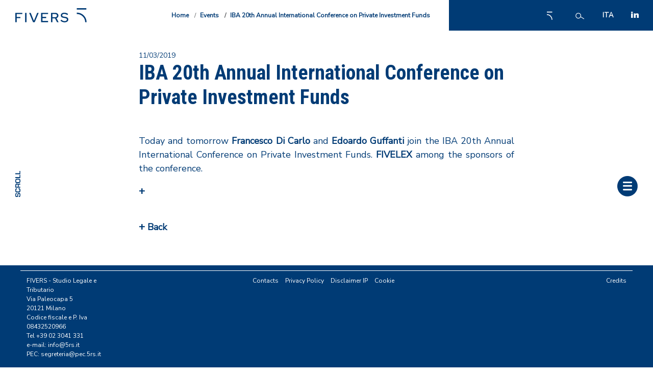

--- FILE ---
content_type: text/html; charset=utf-8
request_url: https://www.5rs.it/en/events/iba-20th-annual-international-conference-on-private-investment-funds/
body_size: 4176
content:
<!doctype html>
<html lang="en">
  <head>
	<title>IBA 20th Annual International Conference on Private Investment Funds</title>
	<meta name="description" content="" />

    <!-- Required meta tags -->
    <meta charset="utf-8">
    <meta name="viewport" content="width=device-width, initial-scale=1, shrink-to-fit=no">

    <!-- Bootstrap CSS -->
    <link rel="stylesheet" href="https://www.5rs.it/instance/site/themes/template/assets/library/bootstrap-5.3.1/css/bootstrap.min.css">

	<!-- FAVICON -->    
	<link rel="shortcut icon" href="https://www.5rs.it/instance/site/themes/template/assets/images/favicon.svg">

	<!-- Google Fonts -->
	<link rel="preconnect" href="https://fonts.googleapis.com">
	<link rel="preconnect" href="https://fonts.gstatic.com" crossorigin>
	<link href="https://fonts.googleapis.com/css2?family=Nunito+Sans:ital,opsz@0,6..12;1,6..12&family=Roboto+Condensed:ital,wght@0,100;0,300;0,400;0,700;1,100;1,300;1,400;1,700&display=swap" rel="stylesheet">

	<!-- owlcarousel -->
	<link rel="stylesheet" href="https://www.5rs.it/instance/site/themes/template/assets/library/owlcarousel/assets/owl.carousel.min.css">
	<link rel="stylesheet" href="https://www.5rs.it/instance/site/themes/template/assets/library/owlcarousel/assets/owl.theme.default.min.css">	
	
	<!-- Instance Resources -->
    <link rel="stylesheet" href="https://www.5rs.it/instance/site/themes/template/assets/css/style.css?v=t6977265892d49">
    <link rel="stylesheet" href="https://www.5rs.it/instance/site/themes/template/assets/css/responsive.css?v=t6977265892d49">
	
		<script type="text/javascript" src="https://www.5rs.it/site/sdwf/js/sd_string.js?t=t6977265892d49"></script>
						<link rel="alternate" hreflang="it" href="https://www.5rs.it/eventi/iba-20th-annual-international-conference-on-private-investment-funds/" />
						<link rel="alternate" hreflang="en" href="https://www.5rs.it/en/events/iba-20th-annual-international-conference-on-private-investment-funds/" />
					<link rel="alternate" href="https://www.5rs.it/eventi/iba-20th-annual-international-conference-on-private-investment-funds/" hreflang="x-default" />
				<link rel="canonical" href="https://www.5rs.it/en/events/iba-20th-annual-international-conference-on-private-investment-funds/" />
		
<meta name="robots" content="index,follow">

<meta name="google-site-verification" content="P9HuHRhkByntKKI_JzrSGJO1MRXhbLnFLWnOjA-NhRo" />

<!-- Cookie Bot 
<script id="Cookiebot" data-culture="IT" src="https://consent.cookiebot.com/uc.js" data-cbid="13403224-3883-4c35-a7e8-505fad33a65a" data-blockingmode="auto" type="text/javascript"></script>
-->

			<!-- Date & Time Picker CSS 
		<link rel="stylesheet" href="https://www.5rs.it/instance/site/themes/template/custom/library/datepicker.css" type="text/css" />
		-->

  </head>
  <body style="">	
		<header class="header-sticky header-internal">
		<div class="container-fluid">
			<div class="row justify-content-between align-items-center">
				<div class="col-auto col-logo d-none d-md-block">
					<a href="https://www.5rs.it/en/"><img src="https://www.5rs.it/instance/site/themes/template/assets/images/logo.svg" class="logo"></a>
				</div>
				<div class="col col-breadcrumb d-none d-md-block">
									<ol class="breadcrumb thm-breadcrumb" itemtype="http://schema.org/BreadcrumbList">
			<li class="breadcrumb-item" itemprop="itemListElement" itemtype="http://schema.org/ListItem">			
					<a class="" itemtype="http://schema.org/Thing" itemprop="item" href="https://www.5rs.it/en/">
					<span itemprop="name">Home</span>
				</a>
				<meta itemprop="position" content="1">
		</li>
			<li class="breadcrumb-item" itemprop="itemListElement" itemtype="http://schema.org/ListItem">			
					<a class="" itemtype="http://schema.org/Thing" itemprop="item" href="https://www.5rs.it/en/events/">
					<span itemprop="name">Events</span>
				</a>
				<meta itemprop="position" content="2">
		</li>
			<li class="breadcrumb-item active" itemprop="itemListElement" itemtype="http://schema.org/ListItem">			
					<span itemprop="name"><a>IBA 20th Annual International Conference on Private Investment Funds</a></span>
				<meta itemprop="position" content="3">
		</li>
		</ol>

							</div>
				<div class="col-md-auto col-12 col-tools">
					<div class="justify-content-md-end justify-content-between row">
						<div class="col-auto d-none d-md-block">
													<a href="https://www.5rs.it/en/about-us/"><img src="https://www.5rs.it/instance/site/themes/template/assets/images/logo-small-header.svg" class="logo-small"></a>
						</div>
						<div class="col-auto d-md-none d-block">
							<a href="https://www.5rs.it/en/"><img src="https://www.5rs.it/instance/site/themes/template/assets/images/logo-home-white.svg" class="logo"></a>
						</div>
						<div class="col col-md-auto">
							<a href="javascript:toggleSearch();" class="search-container">
								<img src="https://www.5rs.it/instance/site/themes/template/assets/images/lens-icon.svg" class="lens-icon">
							</a>
														<div class="search-panel " id="search-panel">
								<form method="get" action="https://www.5rs.it/en/search-results/" class="filter-search-form">
									<input type="text" value="" name="findGlobal" class="form-control filter-search" placeholder="Search">
								</form>									
							</div>
													<a href="https://www.5rs.it/eventi/iba-20th-annual-international-conference-on-private-investment-funds/" class="language">ITA</a>
													<a target="_blank" href=""><img src="https://www.5rs.it/instance/site/themes/template/assets/images/linkedin-icon.svg" class="linkedin-icon"></a>
							<a href="javascript:openMenu();" class="button-menu-mobile d-md-none"><img src="https://www.5rs.it/instance/site/themes/template/assets/images/menu-icon-mobile.svg"></a>
						</div>
					</div>
				</div>				
			</div>			
		</div>
	</header>

	<section class="main main-pt">
		<div class="widget-containers">
								<section class="widget-row ">
						<div class="container">
							<div class="row">
								<div class="offset-md-2 col-md-8">
																<div class="">
										<div class="font-smallest">
											11/03/2019										</div>
										<h1>IBA 20th Annual International Conference on Private Investment Funds</h1>
									</div>									
															</div>
							</div>
						</div>
					</section>
									<section class="widget-row ">
						<div class="container">
							<div class="row">
								<div class="offset-md-2 col-md-8 text-justify">
									<p style=""><span style=""><span style=""><span style=""><span style=""><span style=""><span style=""><span style=""><span style=""><span style=""><span style=""><span style=""><span style=""><span style=""><span style=""><span style=""><span style=""><span style=""><span style=""><span style=""><span style=""><span style=""><span style=""><span style=""><span style=""><span style=""><span style=""><span style=""><span style=""><span style=""><span style=""><span style=""><span style=""><span style=""><span style=""><span style=""><span style=""><span style=""><span style=""><span style=""><span style=""><span style=""><span style=""><span style=""><span style=""><span style=""><span style=""><span style=""><span style=""><span style=""><span style=""><span style=""><span style=""><span style=""><span style=""><span style=""><span style=""><span style=""><span style=""><span style=""><span style=""><span style=""><span style=""><span style=""><span style=""><span style=""><span style=""><span style=""><span style=""><span style=""><span style=""><span style=""><span style=""><span style=""><span style=""><span style=""><span style=""><span style=""><span style=""><span style=""><span style=""><span style=""><span style=""><span style=""><span style=""><span style=""><span style=""><span style=""><span style=""><span style=""><span style=""><span style=""><span style=""><span style=""><span style=""><span style=""><span style=""><span style=""><span style=""><span style=""><span style=""><span style=""><span style=""><span style=""><span style=""><span style=""><span style=""><span style=""><span style=""><span style=""><span style=""><span style=""><span style=""><span style=""><span style=""><span style=""><span style=""><span style=""><span style=""><span style=""><span style=""><span style=""><span style=""><span style=""><span style=""><span style=""><span style=""><span style=""><span style="">Today and tomorrow <strong>Francesco Di Carlo</strong> and <strong>Edoardo Guffanti</strong> join the IBA 20th Annual International Conference on Private Investment Funds.<strong> FIVELEX </strong>among the sponsors of the conference.</span></span></span></span></span></span></span></span></span></span></span></span></span></span></span></span></span></span></span></span></span></span></span></span></span></span></span></span></span></span></span></span></span></span></span></span></span></span></span></span></span></span></span></span></span></span></span></span></span></span></span></span></span></span></span></span></span></span></span></span></span></span></span></span></span></span></span></span></span></span></span></span></span></span></span></span></span></span></span></span></span></span></span></span></span></span></span></span></span></span></span></span></span></span></span></span></span></span></span></span></span></span></span></span></span></span></span></span></span></span></span></span></span></span></span></span></span></span></span></span></span></span></span></span></span></span></span></span></p>								</div>
							</div>
						</div>
					</section>
									<section class="widget-row position-relative overflow-visible mt-0">
						<div class="container">
							<div class="row">
								<div class="offset-md-2 col-md-4">
									<a href="https://www.5rs.it/doc/65c64bc91b4926.76799991/london-pif-2019-prog.pdf" target="_blank" class="link-std mb-0"><plus/></a>
								</div>
							</div>
						</div>
					</section>		
							
		</div>
		<div>
								<section class="widget-row position-relative overflow-visible">
						<div class="container">
							<div class="row">
								<div class="offset-md-2 col-md-4">
									<a href="https://www.5rs.it/en/events/" class="link-std"><plus/> Back</a><br>
								</div>
							</div>
						</div>
					</section>		
				
				<footer>
		<div class="container-fluid">
			<div class="row justify-content-center">
				<div class="col-md-2 text-md-start text-center">
					FIVERS - Studio Legale e Tributario<br>Via Paleocapa 5<br>20121 Milano<br>Codice fiscale e P. Iva 08432520966 <br>Tel  +39 02 3041 331<br>e-mail: info@5rs.it<br>PEC: segreteria@pec.5rs.it 				</div>
				<div class="col-md col-auto text-center mt-2 mt-md-0 ps-0">
					<a href="https://www.5rs.it/en/contacts/">Contacts</a> <a href="https://www.5rs.it/en/privacy-policy/">Privacy Policy</a> <a href="https://www.5rs.it/en/disclaimer-ip/">Disclaimer IP</a> <a href="https://www.5rs.it/en/cookie/">Cookie</a>
				</div>
				<div class="col-md-2 col-auto  text-md-end text-center mt-2 mt-md-0 ps-0">
					<a target="_blank" href="" class="p-0">Credits</a>
				</div>
			</div>
		</div>
	</footer>

		</div>
	</section>
	
	<!-- SCROLL -->
	<img src="https://www.5rs.it/instance/site/themes/template/assets/images/scroll.svg" class="scroll">
	
	<!-- MENU -->
	<a href="javascript:openMenu();" class="button-menu d-md-inline-block d-none"><img src="https://www.5rs.it/instance/site/themes/template/assets/images/menu-icon.svg"></a>
		<div class="menu menu-level-1 -d-none" style="opacity:0;">
		<div class="row align-items-center justify-content-md-center justify-content-end pe-md-0 pe-3 me-1 h-100 text-end">
			<div class="col-auto">
									<div class="menu-items-primary">
										<a href="https://www.5rs.it/en/about-us/" class="" >About us</a>
										<a href="https://www.5rs.it/en/the-people/" class="" >The people</a>
										<a href="https://www.5rs.it/en/practice-areas/" class="" >Practice areas and Industry</a>
									</div>
									<div class="menu-items-secondary">
										<a href="https://www.5rs.it/en/awards-acknowledgments/" class="" >Awards & Acknowledgments</a>
										<a href="https://www.5rs.it/en/news/" class="" >News</a>
										<a href="https://www.5rs.it/en/publications/" class="" >Publications</a>
										<a href="https://www.5rs.it/en/media/" class="" >Media</a>
										<a href="https://www.5rs.it/en/events/" class="" >Events</a>
										<a href="https://www.5rs.it/doc/6645d7fe114078.47536848/fivers-brochure-eng.pdf" class="" target='_blank'>Brochure</a>
										<a href="https://www.5rs.it/doc/6645d7fe11f508.24806385/fivers-code-of-ethics-eng.pdf" class="" target='_blank'>Code of Ethics</a>
										<a href="https://www.5rs.it/doc/6932c7c28ac799.64595850/fivers-sustainability-report-2024-eng.pdf" class="" target='_blank'>Sustainability Report</a>
										<a href="https://www.5rs.it/en/contacts/" class="" >Contacts</a>
										<a href="https://www.5rs.it/en/careers/" class="" >Careers</a>
									</div>
									<a href="https://www.5rs.it/doc/6645d7fe12ad67.28115304/fsqs-certificate.pdf" target="_blank"><img src="https://www.5rs.it/instance/site/themes/template/assets/images/fsqs.svg" class="fsqs"></a>
									<a href="https://www.5rs.it/doc/67bca92fd7e8b5.88612407/fivers-iso-27001.pdf" target="_blank"><img src="https://www.5rs.it/instance/site/themes/template/assets/images/ISO-IEC-27001_White.png" style="width: 60px;margin-top: 8px;"></a>
						</div>
		</div>
	</div>
	<div class="menu menu-level-2 -d-none" id="aree-di-attivita" style="opacity:0;">
		<div class="text-end mobile-menu-nav">
			<a href="javascript:hideSubMenu('aree-di-attivita');" class="link-std d-inline-block"><plus/> Back</a>
		</div>
		
		<div class="row align-items-center justify-content-end h-100 text-end">
			<div class="col-auto">
				<div class="menu-title">Areas and sectors of activity</div>
				<div class="menu-items">
								<a href="https://www.5rs.it/en/practice-areas/banking-financial-and-insurance-regulation/" class="">Banking, financial and insurance regulation</a>
								<a href="https://www.5rs.it/en/practice-areas/dispute-resolution-and-arbitration/" class="">Dispute resolution and arbitration</a>
								<a href="https://www.5rs.it/en/practice-areas/corporate-m-a/" class="">Corporate M&A</a>
								<a href="https://www.5rs.it/en/practice-areas/private-equity-and-venture-capital/" class="">Private equity and venture capital</a>
								<a href="https://www.5rs.it/en/practice-areas/listed-companies-and-capital-markets/" class="">Listed companies and capital markets</a>
								<a href="https://www.5rs.it/en/practice-areas/corporate-governance/" class="">Corporate governance</a>
								<a href="https://www.5rs.it/en/practice-areas/banking-and-finance/" class="">Banking and finance</a>
								<a href="https://www.5rs.it/en/practice-areas/project-finance/" class="">Project finance</a>
								<a href="https://www.5rs.it/en/practice-areas/administrative-law/" class="">Administrative law</a>
								<a href="https://www.5rs.it/en/practice-areas/corporate-compliance-and-corporate-liability/" class="">Corporate compliance and corporate liability</a>
								<a href="https://www.5rs.it/en/practice-areas/antitrust/" class="">Antitrust</a>
								<a href="https://www.5rs.it/en/practice-areas/debt-restructuring-and-corporate-crisis/" class="">Debt restructuring and corporate crisis</a>
								<a href="https://www.5rs.it/en/practice-areas/intellectual-property/" class="">Intellectual property</a>
								<a href="https://www.5rs.it/en/practice-areas/data-protection-and-cyber-security/" class="">Data protection and cyber security</a>
								<a href="https://www.5rs.it/en/practice-areas/private-clients-and-family-office/" class="">Private clients and family office</a>
								<a href="https://www.5rs.it/en/practice-areas/corporate-taxation/" class="">Corporate taxation</a>
								<a href="https://www.5rs.it/en/practice-areas/m-a-taxation/" class="">M&A Taxation</a>
								<a href="https://www.5rs.it/en/practice-areas/vat-and-indirect-taxes/" class="">VAT and indirect taxes</a>
								<a href="https://www.5rs.it/en/practice-areas/transfer-pricing/" class="">Transfer pricing</a>
								<a href="https://www.5rs.it/en/practice-areas/financial-taxation/" class="">Financial taxation</a>
								<a href="https://www.5rs.it/en/practice-areas/tax-litigation/" class="">Tax litigation</a>
									<div class="menu-title mt-4">Industry</div>
								<a href="https://www.5rs.it/en/practice-areas/banks-insurance-companies-and-other-financial-institutions/" class="">Banks, insurance companies and other financial institutions</a>
								<a href="https://www.5rs.it/en/practice-areas/funds-and-asset-management/" class="">Funds and asset management</a>
								<a href="https://www.5rs.it/en/practice-areas/private-equity/" class="">Private equity</a>
								<a href="https://www.5rs.it/en/practice-areas/real-estate/" class="">Real Estate</a>
								<a href="https://www.5rs.it/en/practice-areas/private-client/" class="">Private client</a>
								<a href="https://www.5rs.it/en/practice-areas/energy-infrastructure/" class="">Energy & Infrastructure</a>
								<a href="https://www.5rs.it/en/practice-areas/sports/" class="">Sports</a>
								<a href="https://www.5rs.it/en/practice-areas/food/" class="">Food</a>
								<a href="https://www.5rs.it/en/practice-areas/data-protection/" class="">Data protection</a>
								<br>
					<br>
					<br>
					<br>
				</div>
			</div>
			<div class="col-auto col-menu-margin">
			</div>
		</div>
	</div>
	

	<!-- GENERAL MODAL -->
	<div class="modal -fade" id="msgModalGeneral" data-bs-backdrop="static" data-bs-keyboard="false" tabindex="-1" aria-labelledby="staticBackdropLabel" aria-hidden="true">
		<div class="modal-dialog modal-dialog-centered modal-dialog-scrollable">
			<div class="modal-content">
				<div class="modal-header">
					<h5 class="modal-title color-blu" id="msgModalGeneralTitle"></h5>
					<button type="button" class="btn-close" data-bs-dismiss="modal" aria-label="Close" id="msgModalGeneralCloseBtn"></button>
				</div>
				<div class="modal-body">
					<form class="form mb-0 mt-2">
						<div class="form-group" id="msgModalGeneralMessage"></div>
						<div class="d-flex pt-4 justify-content-center">
							<button type="button" class="btn-yellow" id="msgModalGeneralConfirmBtn"></button>
							<button type="button" class="btn-yellow" id="msgModalGeneralCancelBtn"></button>
						</div>
					</form>
				</div>
			</div>
		</div>
	</div>
				  
    <!-- Optional JavaScript -->
	<script src="https://cdn.jsdelivr.net/npm/jquery@3.7.0/dist/jquery.min.js"></script>
	
	<script src="https://cdn.jsdelivr.net/npm/@popperjs/core@2.11.8/dist/umd/popper.min.js" integrity="sha384-I7E8VVD/ismYTF4hNIPjVp/Zjvgyol6VFvRkX/vR+Vc4jQkC+hVqc2pM8ODewa9r" crossorigin="anonymous"></script>
	<script src="https://www.5rs.it/instance/site/themes/template/assets/library/bootstrap-5.3.1/js/bootstrap.min.js" integrity="sha384-Rx+T1VzGupg4BHQYs2gCW9It+akI2MM/mndMCy36UVfodzcJcF0GGLxZIzObiEfa" crossorigin="anonymous"></script>
	
	<!-- owlcarousel -->
	<script src="https://www.5rs.it/instance/site/themes/template/assets/library/owlcarousel/owl.carousel.min.js"></script>
	
	<!-- Instance Resources -->
	<script src="https://www.5rs.it/instance/site/themes/template/assets/js/common.js?v=1"></script>
	
	
		
	<script type="text/javascript" src="https://www.5rs.it/instance/site/pages/js/common.js?t=t6977265892d49"></script>


  </body>
</html>

--- FILE ---
content_type: text/css
request_url: https://www.5rs.it/instance/site/themes/template/assets/css/style.css?v=t6977265892d49
body_size: 3232
content:

:root {
  --toolbar-size: calc(1320px - 473px);
  --toolbar-pl: 80px;
  --toolbar-size-minsize: 400px;
}

/* TEXT */
.text-justify{
	text-align:justify;
}

/* FONTS */

h1, .h1{
/*
	margin-bottom:100px;
*/
	font-family: 'Roboto Condensed', sans-serif;
	font-weight:bold;
}
h2, .h2{
	font-size:30px;
	font-size:36px;
	font-family: 'Roboto Condensed', sans-serif;	
	font-weight:bold;
}
h3, .h3{
	font-size:25px;
	font-family: 'Roboto Condensed', sans-serif;	
	font-weight:bold;
}
h4, .h4{
	font-size:20px;
	font-family: 'Roboto Condensed', sans-serif;	
	font-weight:bold;
}

/*
.font-small{
	font-size:14px;
}
*/

.font-smallest{
	/*font-size:12px;*/
	font-size:14px;
}

.font-w-b{
	font-weight:bold;
}
.font-w-n{
	font-weight:normal;
}

.font-w-lightbold{
	font-weight:500;
}

/* COLORS */
.bk-gray{
	background-color:#808285;
	color:white;
}

.bk-blue{
	background-color:#150C47;
	background-color:#003b75;
	color:white;
}

.bk-lightgray{
	background-color:#D1D3D4;
}
.color-gray{
	color:#7F8285;
}
.color-white{
	color:#FFFFFF;
}

body{
	color:#150C47;
	color:#003b75;
	font-size:18px;
	font-family: 'Nunito Sans', sans-serif;
	
    background-position: center;
    background-attachment: fixed;
    background-size: cover;
	
	width:100%;
	
	background-color:#FFFFFF;
}

/* LINKS */
a{
	text-decoration:none;
	color:#150C47;
	color:#003b75;
	font-weight:bold;
}
a.link-std{
	margin-bottom:20px;
	display: inline-block;	
}
a.link-std.active{
	color:#7F8285;
}
a.link-std:hover plus::before{
	transform: rotate(90deg);
}
a.link-std plus::before{
	content:"+";
	font-size:20px;
	display:inline-block;
	transition: all 0.5s ease;
	font-weight:bold;
}
a.link-std span{
	font-size:30px;
	font-family: 'Roboto Condensed', sans-serif;
}
a.common-list{
	font-size:14px;
	margin-bottom:20px;
	/*text-transform:uppercase;*/
	display:block;
}

section.main{
	min-height:100vh;
	display:flex;
	flex-direction:column;
	justify-content: space-between;
}

.bk-image{
	background-size:cover;
	background-position:center;
	background-repeat:no-repeat;
}

.font-roboto{
	font-family: 'Roboto Condensed', sans-serif;	
}

.home-intro.home-intro-no-logo{
	margin-left:0px !important;
}
.home-intro{
	font-family: 'Roboto Condensed', sans-serif;	
	font-size:40px;
	font-size:48px;
	font-size:52px;
	/*letter-spacing: -2px;*/
	position:relative;
	font-weight: 300;
	/*margin-top: -60px;*/
}
b, strong{
	font-weight:700;
}

.home-intro img{
    width: 390px;
    position: relative;
    left: -219px;
    padding-bottom:20px;
}
.home-intro.home-intro-no-logo img{
	display:none;
}

.esg-image-container{
	background-color:#150C47;
	background-color:#003b75;
}

/* HEADER */
header{
	position:fixed;
	width:100%;
	background-color: transparent;
	z-index:1000;
	top: 0px;
}
header, header * {
    /*transition: opacity,background-color 1s ease;*/
    transition: opacity,background-color,width 1s ease;
}
header .col-tools{
    background-color: transparent;
    min-width: var(--toolbar-size-minsize);
	width: calc((100vw - var(--toolbar-size) - var(--toolbar-pl)) / 2);
    text-align: right;
    padding: 15px 30px;
}
header .col-tools *{
	padding:0px 10px;
	vertical-align: middle;
}
header .col-tools *:last-of-type{
	padding-right:0px;
}
header .col-logo{
	padding-left:30px;
	opacity:0;
}
header .col-breadcrumb{
	text-align:right;
	color:#150C47;
	color:#003b75;
	font-size:12px;
}
header .col-breadcrumb a{
	color:#150C47;
	color:#003b75;
}
img.logo{
	width:140px;
}
img.logo-small{
	height:20px;
}
img.lens-icon{
	height:23px;
}
header a.language{
    color: white;
    margin: 0px;
    font-size: 13px;
}
img.linkedin-icon{
    height: 12px;
    margin-top: -5px;
    display: inline-block;
}

/* HEADER STICKY */
header.header-sticky{	
	background-color: white;
}
header.header-sticky .col-logo{
	opacity:1;
}
header.header-sticky .col-tools{
	background-color: #150c47;
	background-color: #003b75;
}

/* SCROLL */
img.scroll{
    position: absolute;
    left: 30px;
    top: calc(50% - 25px);
    width: 10px;
}

/* MENU */

.menu-title.color-blu{
	color:#003b75;
	position:relative;
	margin-bottom:10px;
	font-weight:bold;
}
.menu-title.color-blu::after{
	content:"";
	position:absolute;
	width:270px;
	height:1px;
	border-top:1px solid #003b75;
	right:0px;
	bottom:0px;
	display:block;
}

.menu-title{
	color:white;
	position:relative;
	margin-bottom:10px;
}
.menu-title::after{
	content:"";
	position:absolute;
	width:270px;
	height:1px;
	border-top:1px solid white;
	right:0px;
	bottom:0px;
	display:block;
}

.menu-title.menu-title-att{
}
.menu-title.menu-title-att::after{
}

img.fsqs{
	width: 30px;
    margin-top: 10px;
}
a.button-menu-mobile img{
	max-width: 35px;
	padding-left:0px;
}
a.button-menu{
	display:inline-block;
	position:fixed;
	right:30px;
	top:calc(100vh/2 - 15px);
	z-index: 5;
}
a.button-menu img{
	width:40px;
}
.menu-level-1{
	padding-top: 80px;
	padding-bottom: 20px;
	overflow: hidden auto;
    position: fixed;
    background-color: #150c47;
    background-color: #003b75;
    right: 0px;
    top: 0px;
    /*margin-top: 56px;*/
    height: calc(100vh);
    width: calc((100vw - var(--toolbar-size) - var(--toolbar-pl)) / 2);
	min-width: var(--toolbar-size-minsize);
    /*border-top: 1px solid white;*/
	z-index: 3;
}
.menu-level-2{
	overflow: hidden auto;
    position: fixed;
    background-color: #150c47;
    background-color: #003b75;
    right: 0px;
    top: 0px;
    /*margin-top: 56px;*/
    height: calc(100vh);
    /*padding-right: calc((100vw - var(--toolbar-size) - var(--toolbar-pl)) / 2);*/
    /*border-top: 1px solid white;*/
	z-index: 2;
	width: calc(100vw - 100px);
	min-width: var(--toolbar-size-minsize);
	padding-top: 80px;
	padding-bottom: 20px;
}
.mobile-menu-nav{
	display:none;
}
.col-menu-margin{
    min-width: var(--toolbar-size-minsize);
    width: calc((100vw - var(--toolbar-size) - var(--toolbar-pl)) / 2);
}
.menu{
    transition: right 0.7s ease;
}
.menu{
	/*opacity:0;*/
}
.menu a{
	display:block;
	color:white;
	font-weight:normal;
	padding-bottom:5px;
}
.menu-items{
	font-size:17px;
}
.menu-items-primary a{
	font-size:20px;
}
.menu-items-secondary{
	margin-top:40px;
}
.menu-items-secondary a{
	font-size:14px;	
}

/* SEARCH */
.search-container{
	display:inline-block;
	position:relative;
	
}
.search-panel form{
	padding-left: 0px;
}
.search-panel{
    right: 0px;
    top: 40px;
	display: inline-block;
	width:0px;
	padding-left:0px !important;	
}
.search-panel.open{
	width: 122px;
	border-bottom: 1px solid white;
}
.search-panel .form-control {
    padding: 6px;
    margin: 0px;
    border: none;
	color:white;
}
.search-panel .form-control:focus {
    background-color: #150c47 !important;
    background-color: #003b75 !important;
}
.search-panel .form-control::placeholder {
  color: #FFFFFF;
}

/* BREADCRUMBS */
.breadcrumb{
	display:inline-block;
	margin-bottom: 0px;
	padding-right:25px;
}
.breadcrumb li{
	display:inline-block;
}
.breadcrumb li span{
	color:#150C47;
	color:#003b75;
}
.breadcrumb li.active{
	font-weight:bold;
}

/* WHIDGET */
.main-pt{
	padding-top:58px;
}

.widget-row{
	margin-top:40px;
	overflow:hidden;
}

.tassello-p{
	padding:20px 40px;
	height:100%;
	font-size:20px;
}

/* WIDGET IMAGE TEXT */
.widget-img-text-links{
	min-height: 470px;
}
.widget-img-text-links .text-block{
	
}

.widget-img-text-links .image-block{
	max-height: 278px;
}
.widget-img-text-links img{
    top: 24px;
    left: 0px;
    width: 640px;
    position: absolute;
    left: 14px;
    width: 636px;
}

.widget-disclaimer{
    position: absolute;
    right: 34px;
    bottom: 0px;
    font-size: 25px;
	line-height:30px;
	font-family: 'Roboto Condensed', sans-serif;
	font-weight: 300;
}

/* WIDGET blocchi2txt */
.widget-blocchi2txt{
	margin-top:-100px;
}
.widget-blocchi2txt-blk1{
	background-color:#D1D3D4;
}
.widget-blocchi2txt-blk2>div>div{
	background-color:#FFFFFF;
	margin-right:40px;
	padding-top: 40px;
}
.widget-blocchi2txt-blk2>div{
	margin-top:-50px;	
}
.widget-blocchi2txt-blk2 #blocco2{
	padding-left:120px;
	margin-right:40px;	
}

/* FOOTER */
footer{
	margin-top:40px;
	background-color:#150C47;
	background-color:#003b75;
	color:white;
	font-size:12px;
	padding:10px 40px 20px 40px;
}
footer a{
	color:white;
	font-weight:normal;
	padding:0px 10px;
	padding:0px 5px;
}
footer .row{
	border-top:1px solid white;
	padding:10px 0px;
}

/* MORE BOX */
.more-box{
	position:relative;
}
.more-box-text{
	max-height: 158px;
    overflow: hidden;
    margin-bottom: 20px;
	transition: all 0.5s ease;
}
.more-box-premi .more-box-text{
	max-height: 54px;
    max-height: 30px;
}
.more-box-esg .more-box-text{
	max-height: 148px;
}
.more-box-premiric .more-box-text{
	max-height: 98px;
	max-height: 70px;
}
.more-box-approf .more-box-text{
	max-height: 98px;
	max-height: 64px;
}
.more-box-media .more-box-text{
	max-height: 93px;
}
.more-box-text.more-box-h0{
	max-height: 0px;
}

.more-box:hover::after{
	transform: rotate(90deg);
}
.more-box::after{
    content: '+';
    position: absolute;
    bottom: -28px;
    font-weight: bold;
	transition: all 0.5s ease;
	z-index: 2;
}
.more-box.more-box-icon2::after{
	bottom: 14px;
}
.more-box.more-box-icon3{
	padding-left:20px;
}
.more-box.more-box-icon3::after{
	bottom: 0px;
	left:0px;
}

/*
.more-box-text.open{
	max-height: 1000px;
}
*/
.more-box.open::after{
    content: '-';
}
.more-box.open:hover::after{
    transform: none;
}

/* list-items-border */
.list-items-border{
	margin-bottom:20px;
}
.list-items-border::after{
	content: '';
    border-bottom: 1.4px solid #150C47;
    border-bottom: 1.4px solid #003b75;
    width: 170px;
    height: 31px;
    display: block;
}
.adjust-last-p p:last-of-type{
	margin-bottom:0px;
}

/* NEWS */

.news-container{
	color:white;
	background-color:#154576;
}
a.news-container{
	display: block;
    padding: 20px 10px;
    margin-left: -12px;
    margin-right: -12px;
	padding-bottom: 40px;
	padding-left:180px;
	height: 124px;
}
.news-circolari.div-con-sfondo-cerchio::before{
    background-color: #FFC000;
}
.news-normativo_dp.div-con-sfondo-cerchio::before{
    background-color: #8397B0;
}
.news-normativo.div-con-sfondo-cerchio::before{
    background-color: #800001;
}
.news-giurisprudenziale.div-con-sfondo-cerchio::before{
	background-color: #106224;
}
.news-fiscale.div-con-sfondo-cerchio::before{
	background-color: #2E75B7;
}
.news-panel{
	max-height: none;
}
.news-panel{
	max-height:0px;
}

.div-con-sfondo-cerchio>*{
	position:relative;
	z-index:2;
	font-family: 'Nunito Sans', sans-serif;
}
.div-con-sfondo-cerchio {
    position: relative;
    overflow: hidden; /* Nasconde qualsiasi parte del cerchio che esce dai bordi del div */
}

.div-con-sfondo-cerchio::before {
    content: "";
    position: absolute;
    top: 100%;
    left: 0%;
    transform: translate(-50%, -50%);
    height: 200%;
    width: 220px;

    border-radius: 50%;
    z-index: 1;
	border: 1px solid white;
}


/* PROFESSIONISTI */

.prof-filter-search a{
	color:#808285;
}
.prof-filter-search a.active{
	color:#150C47;
	color:#003b75;
}

.form-control{
    border: none;
    border-bottom: 1px solid #808285;
    border-radius: 0px;
    padding: 0px 0px 6px 0px;
	color: #808285;
	background-color: transparent;
}
.filter-search{
    margin-bottom: 17px;
    font-size: 12px;
	margin-left: 10px;
}
.form-control:focus {
	border: none !important;
    border-bottom: 1px solid #808285 !important;
	box-shadow: none;
	background-color: transparent;
}

.professionisti-row-odd,.professionisti-row-even{
	position:relative;	
}
.professionisti-row-odd::after{
    content: "";
    position: absolute;
    left: 70px;
    top: -40px;
    width: 100%;
    height: 290px;
    background-color: #DCDDDE;
    z-index: 1;
}
.professionisti-item{
	z-index:2;
}
.professionisti-image .owl-carousel {
	margin:0px 0px;
}
.professionisti-image{
	padding-left:3px;
	width:300px;
}
.professionisti-image img.pic{
}
.professionisti-info{
	/*text-align:right;*/
}
img.linkedin-blu{
	max-width:15px;
}
.prof-aree-att{
    color: #FFFFFF;
    background-color: #150C47;
    background-color: #003b75;
    margin-left: -25px;
    padding:20px 25px;
	height:100%;
}
.prof-aree-att a{
	color:white;
	display:block;
	margin-bottom:10px;
}
.prof-more{
	background-color:#DCDDDE;
    margin-right: -25px;
    padding:20px 25px;
	height:100%;
}

/* Owl cariusel */
.owl-carousel .owl-stage { display: flex; align-items: top; }
.premi-container-prof .owl-nav{
	top: 45%;
    position: absolute;
    font-size: 40px;
    line-height: 40px;
    font-weight: normal;
    font-family: cursive;
    font-family: 'Nunito Sans', sans-serif;
    width: 114%;
    color: #7F8285;
    left: -6%;
}
.premi-container-gall .owl-nav{
	top: 45%;
    position: absolute;
    font-size: 40px;
    line-height: 40px;
    font-weight: normal;
    font-family: cursive;
    font-family: 'Nunito Sans', sans-serif;
    width: 100%;
    color: #7F8285;
}
.owl-carousel .owl-nav button.owl-next{
	position: absolute;
    right: 0px;
}
.owl-item{
/*
	padding:0px 40px;
*/
}

/* PREMI */
.premio-img{
	/*max-width:125px;*/
	width:125px !important;
	height:125px !important;
	margin:0px auto;
}
.premi-container-prof{
	max-width:80%;
	margin:0pc auto;
}
.premi-container-gall{
	max-width:100%;
	margin:0pc auto;
}

/* CONTATTI */
img.location{
	width:210px;
}

hr {
	margin: 2rem 0;
    color: inherit;
    border: 0;
    border-top: 1.5px #150C47 solid;
    border-top: 1.5px #003b75 solid;
    opacity: 1;
    max-width: 300px;
}

--- FILE ---
content_type: text/css
request_url: https://www.5rs.it/instance/site/themes/template/assets/css/responsive.css?v=t6977265892d49
body_size: 614
content:
@media all and (max-width: 1500px){
	.professionisti-image{
		width:auto;
	}
}
@media all and (max-width: 1399px){	
	.widget-img-text-links img{
		width: 560px;
		width: 543px;
	}
}
@media all and (max-width: 1199.5px){	
	.widget-img-text-links img {
		width: 468px;
		width: 456px;
	}
	.widget-blocchi2txt-blk2 #blocco2{
		padding-left:20px;
		margin-right:0px;	
	}
	.home-intro{
		padding-left:140px;
	}
	.home-intro img {
		width: 360px;
		left: -179px;
	}
}
@media all and (max-width: 991.5px){
	.home-intro{
		padding-left: 140px;
	}
	.widget-img-text-links img {
		width: 348px;
		width: 336px;
	}
	a.news-container h2{
		font-size: 25px;
	}
	a.news-container {
		padding-left: 140px;
	}

}
@media all and (max-width: 871px){
	.menu-level-2{
		z-index:3;
		padding-right: 8rem;
	}
	.mobile-menu-nav{
		display:block;
	}
}
@media all and (max-width: 767px){
	a.news-container h2{
		font-size: 25px;
	}
	a.news-container {
		padding-left: 140px;
	}
	body{
		background-image:none !important;
	}
	
	.menu-title.color-blu::after{
		right: unset;
	}

	img.logo {
		width: 95px;
	}	
	
	.news-panel{
		max-height:0px;
	}
	header .col-tools{
		padding-left:0px;
	}
	header .col-tools{
		min-width:100%;
	}
	.menu-level-1{
		min-width:100%;
	}
/*
	.home-intro{
		padding-left: 90px;
		font-size:30px;
	}
	.home-intro img {
		width: 70px;
		position: absolute;
		left: 81px;
		top: -80px;
	}
*/
	.home-intro{
		margin-left: 0px;
		font-size:25px;
		padding: 0px 36px;
	}
	.home-intro img {
		width: 200px;
		position: static;
		padding-bottom: 15px;
	}

	.widget-img-text-links img{
		position: static;
		width: auto;
		max-width: 100%;
		display: block;		
	}
	.esg-image-container{
		background-color:transparent;
	}
	.widget-blocchi2txt-blk2>div>div {
		margin-right: 0px;
	}
	img.scroll{
		display:none;
	}
	.professionisti-row-odd::after{
		content: none;
	}
	.prof-aree-att{
		margin-left: 0px;
		height:auto;
		margin-left: -25px;
		margin-right: -25px;
	}
	.prof-more{
		margin-right: 0px;
		margin-left: -25px;
		margin-right: -25px;
		height:auto;
	}
	.text-justify{
		text-align:left;
	}
	.esg-container{
		margin-left:10px;
	}
	
	.premi-container-gall {
		max-width: 80%;
	}
	.menu-level-2{
		z-index:3;
		padding-right: 2rem;
	}
	.widget-disclaimer{
		position: static;
	}

}
@media all and (max-width: 610px){
	.search-panel.open {
		width: 83px;
	}
	header .col-tools *:first-of-type{
		padding-left:7px;
	}
}
@media all and (max-width: 575.5px){
	a.news-container {
        padding-left: 110px;
		height: 134px;
		height: 94px;
    }
    a.news-container h3 {
        font-size: 18px;
    }
    a.news-container p {
        font-size: 13px;
    }
	.div-con-sfondo-cerchio::before{
		left: -40px;
		width: 260px;
	}
	.widget-blocchi2txt-blk1 .more-box-text{
		max-height: 196px;
	}
}
@media all and (max-width: 429px){
	
}

--- FILE ---
content_type: image/svg+xml
request_url: https://www.5rs.it/instance/site/themes/template/assets/images/menu-icon.svg
body_size: 1440
content:
<?xml version="1.0" encoding="UTF-8" standalone="no"?>
<!DOCTYPE svg PUBLIC "-//W3C//DTD SVG 1.1//EN" "http://www.w3.org/Graphics/SVG/1.1/DTD/svg11.dtd">
<svg width="100%" height="100%" viewBox="0 0 229 229" version="1.1" xmlns="http://www.w3.org/2000/svg" xmlns:xlink="http://www.w3.org/1999/xlink" xml:space="preserve" xmlns:serif="http://www.serif.com/" style="fill-rule:evenodd;clip-rule:evenodd;stroke-linejoin:round;stroke-miterlimit:2;">
    <g transform="matrix(0,-5.55556,-5.55556,0,114.2,0)">
        <path d="M-20.556,-20.556C-31.909,-20.556 -41.112,-11.353 -41.112,0C-41.112,11.352 -31.909,20.556 -20.556,20.556C-9.203,20.556 0,11.352 0,0C0,-11.353 -9.203,-20.556 -20.556,-20.556" style="fill:rgb(0,59,117);fill-rule:nonzero;"/>
    </g>
    <g transform="matrix(5.55556,0,0,5.55556,157.784,62.6839)">
        <path d="M0,3.104L-15.519,3.104C-16.372,3.104 -17.071,2.406 -17.071,1.552C-17.071,0.699 -16.372,0 -15.519,0L0,0C0.854,0 1.552,0.699 1.552,1.552C1.552,2.406 0.854,3.104 0,3.104" style="fill:white;fill-rule:nonzero;"/>
    </g>
    <g transform="matrix(5.55556,0,0,5.55556,157.784,102.096)">
        <path d="M0,3.104L-15.519,3.104C-16.372,3.104 -17.071,2.406 -17.071,1.552C-17.071,0.699 -16.372,0 -15.519,0L0,0C0.854,0 1.552,0.699 1.552,1.552C1.552,2.406 0.854,3.104 0,3.104" style="fill:white;fill-rule:nonzero;"/>
    </g>
    <g transform="matrix(5.55556,0,0,5.55556,157.784,143.972)">
        <path d="M0,3.104L-15.519,3.104C-16.372,3.104 -17.071,2.406 -17.071,1.552C-17.071,0.699 -16.372,0 -15.519,0L0,0C0.854,0 1.552,0.699 1.552,1.552C1.552,2.406 0.854,3.104 0,3.104" style="fill:white;fill-rule:nonzero;"/>
    </g>
</svg>


--- FILE ---
content_type: image/svg+xml
request_url: https://www.5rs.it/instance/site/themes/template/assets/images/linkedin-icon.svg
body_size: 1142
content:
<?xml version="1.0" encoding="UTF-8" standalone="no"?>
<!DOCTYPE svg PUBLIC "-//W3C//DTD SVG 1.1//EN" "http://www.w3.org/Graphics/SVG/1.1/DTD/svg11.dtd">
<svg width="100%" height="100%" viewBox="0 0 58 47" version="1.1" xmlns="http://www.w3.org/2000/svg" xmlns:xlink="http://www.w3.org/1999/xlink" xml:space="preserve" xmlns:serif="http://www.serif.com/" style="fill-rule:evenodd;clip-rule:evenodd;stroke-linejoin:round;stroke-miterlimit:2;">
    <g transform="matrix(5.55556,0,0,5.55556,-6194.8,-199.104)">
        <path d="M1115.06,35.839L1117.41,35.839L1117.41,37.436L1115.06,37.436L1115.06,35.839ZM1115.06,38.168L1117.41,38.168L1117.41,44.291L1115.06,44.291L1115.06,38.168Z" style="fill:white;fill-rule:nonzero;"/>
    </g>
    <g transform="matrix(5.55556,0,0,5.55556,-6194.8,-199.104)">
        <path d="M1118.91,38.168L1121.1,38.168L1121.1,39.166C1121.42,38.758 1121.75,38.467 1122.09,38.292C1122.42,38.117 1122.83,38.03 1123.31,38.03C1123.96,38.03 1124.47,38.223 1124.83,38.609C1125.2,38.996 1125.38,39.592 1125.38,40.4L1125.38,44.291L1123.03,44.291L1123.03,40.924C1123.03,40.54 1122.95,40.268 1122.81,40.108C1122.67,39.949 1122.47,39.869 1122.21,39.869C1121.93,39.869 1121.7,39.977 1121.52,40.192C1121.35,40.407 1121.26,40.793 1121.26,41.351L1121.26,44.291L1118.91,44.291L1118.91,38.168Z" style="fill:white;fill-rule:nonzero;"/>
    </g>
</svg>


--- FILE ---
content_type: image/svg+xml
request_url: https://www.5rs.it/instance/site/themes/template/assets/images/fsqs.svg
body_size: 8938
content:
<?xml version="1.0" encoding="UTF-8" standalone="no"?>
<!DOCTYPE svg PUBLIC "-//W3C//DTD SVG 1.1//EN" "http://www.w3.org/Graphics/SVG/1.1/DTD/svg11.dtd">
<svg width="100%" height="100%" viewBox="0 0 80 97" version="1.1" xmlns="http://www.w3.org/2000/svg" xmlns:xlink="http://www.w3.org/1999/xlink" xml:space="preserve" xmlns:serif="http://www.serif.com/" style="fill-rule:evenodd;clip-rule:evenodd;stroke-linejoin:round;stroke-miterlimit:2;">
    <g transform="matrix(1.32067,0,0,1.32059,0,0)">
        <use xlink:href="#_Image1" x="0" y="0" width="60px" height="73px"/>
    </g>
    <defs>
        <image id="_Image1" width="60px" height="73px" xlink:href="[data-uri]"/>
    </defs>
</svg>


--- FILE ---
content_type: image/svg+xml
request_url: https://www.5rs.it/instance/site/themes/template/assets/images/logo-home-white.svg
body_size: 3004
content:
<?xml version="1.0" encoding="UTF-8" standalone="no"?>
<!DOCTYPE svg PUBLIC "-//W3C//DTD SVG 1.1//EN" "http://www.w3.org/Graphics/SVG/1.1/DTD/svg11.dtd">
<svg width="100%" height="100%" viewBox="0 0 284 57" version="1.1" xmlns="http://www.w3.org/2000/svg" xmlns:xlink="http://www.w3.org/1999/xlink" xml:space="preserve" xmlns:serif="http://www.serif.com/" style="fill-rule:evenodd;clip-rule:evenodd;stroke-linejoin:round;stroke-miterlimit:2;">
    <g transform="matrix(1,0,0,1,244.694,33.367)">
        <path d="M0,-10.041C18.303,-10.041 33.14,4.658 33.14,22.791L38.77,22.791C38.77,1.578 21.412,-15.619 0,-15.619L0,-10.041ZM37.844,-33.367L0,-33.367L0,-27.62L37.844,-27.62L37.844,-33.367ZM-49.011,23.326C-52.034,23.326 -54.95,22.747 -57.758,21.588C-60.565,20.429 -63.049,18.762 -65.208,16.586L-61.753,12.628C-59.701,14.626 -57.605,16.105 -55.463,17.068C-53.322,18.03 -51.062,18.512 -48.687,18.512C-46.887,18.512 -45.304,18.244 -43.935,17.709C-42.568,17.175 -41.497,16.435 -40.723,15.49C-39.949,14.545 -39.562,13.466 -39.562,12.253C-39.562,10.578 -40.156,9.285 -41.344,8.375C-42.532,7.466 -44.494,6.797 -47.229,6.37L-53.492,5.3C-56.984,4.73 -59.585,3.641 -61.294,2.037C-63.004,0.432 -63.859,-1.708 -63.859,-4.382C-63.859,-6.522 -63.283,-8.412 -62.131,-10.052C-60.979,-11.692 -59.35,-12.958 -57.245,-13.85C-55.139,-14.741 -52.701,-15.187 -49.929,-15.187C-47.193,-15.187 -44.502,-14.741 -41.857,-13.85C-39.211,-12.958 -36.827,-11.711 -34.703,-10.106L-37.834,-5.773C-41.902,-8.839 -46.023,-10.373 -50.198,-10.373C-51.854,-10.373 -53.303,-10.141 -54.545,-9.678C-55.787,-9.214 -56.741,-8.563 -57.406,-7.725C-58.073,-6.887 -58.405,-5.898 -58.405,-4.757C-58.405,-3.294 -57.884,-2.153 -56.84,-1.333C-55.796,-0.512 -54.086,0.093 -51.71,0.485L-45.555,1.448C-41.56,2.09 -38.627,3.249 -36.754,4.925C-34.883,6.602 -33.947,8.902 -33.947,11.826C-33.947,14.108 -34.568,16.123 -35.81,17.87C-37.052,19.618 -38.815,20.964 -41.101,21.909C-43.387,22.853 -46.023,23.326 -49.011,23.326M-97.275,2.732L-86.314,2.732C-84.083,2.732 -82.301,2.17 -80.969,1.047C-79.638,-0.076 -78.971,-1.601 -78.971,-3.526C-78.971,-5.416 -79.638,-6.923 -80.969,-8.046C-82.301,-9.17 -84.083,-9.731 -86.314,-9.731L-97.275,-9.731L-97.275,2.732ZM-102.944,22.791L-102.944,-14.653L-85.882,-14.653C-83.363,-14.653 -81.158,-14.189 -79.268,-13.262C-77.378,-12.334 -75.903,-11.042 -74.841,-9.384C-73.78,-7.725 -73.248,-5.773 -73.248,-3.526C-73.248,-1.101 -73.959,1.012 -75.381,2.812C-76.803,4.613 -78.666,5.888 -80.969,6.637L-72.6,22.791L-78.917,22.791L-86.692,7.439L-97.275,7.439L-97.275,22.791L-102.944,22.791ZM-142.265,22.791L-142.265,-14.653L-114.405,-14.653L-114.405,-9.731L-136.596,-9.731L-136.596,1.502L-122.126,1.502L-122.126,6.263L-136.596,6.263L-136.596,17.87L-114.189,17.87L-114.189,22.791L-142.265,22.791ZM-174.176,22.791L-189.618,-14.653L-183.409,-14.653L-170.667,17.282L-157.655,-14.653L-151.823,-14.653L-167.481,22.791L-174.176,22.791ZM-205.627,-14.653L-199.958,-14.653L-199.958,22.791L-205.627,22.791L-205.627,-14.653ZM-244.694,22.791L-244.694,-14.653L-216.835,-14.653L-216.835,-9.731L-239.025,-9.731L-239.025,1.769L-224.393,1.769L-224.393,6.53L-239.025,6.53L-239.025,22.791L-244.694,22.791Z" style="fill:white;fill-rule:nonzero;"/>
    </g>
</svg>


--- FILE ---
content_type: image/svg+xml
request_url: https://www.5rs.it/instance/site/themes/template/assets/images/logo.svg
body_size: 3047
content:
<?xml version="1.0" encoding="UTF-8" standalone="no"?>
<!DOCTYPE svg PUBLIC "-//W3C//DTD SVG 1.1//EN" "http://www.w3.org/Graphics/SVG/1.1/DTD/svg11.dtd">
<svg width="100%" height="100%" viewBox="0 0 284 57" version="1.1" xmlns="http://www.w3.org/2000/svg" xmlns:xlink="http://www.w3.org/1999/xlink" xml:space="preserve" xmlns:serif="http://www.serif.com/" style="fill-rule:evenodd;clip-rule:evenodd;stroke-linejoin:round;stroke-miterlimit:2;">
    <g transform="matrix(1,0,0,1,244.694,33.367)">
        <path d="M0,-10.041C18.303,-10.041 33.14,4.658 33.14,22.791L38.77,22.791C38.77,1.578 21.412,-15.619 0,-15.619L0,-10.041ZM37.844,-33.367L0,-33.367L0,-27.62L37.844,-27.62L37.844,-33.367ZM-49.011,23.326C-52.034,23.326 -54.95,22.747 -57.758,21.588C-60.565,20.429 -63.049,18.762 -65.208,16.586L-61.753,12.628C-59.701,14.626 -57.605,16.105 -55.463,17.068C-53.322,18.03 -51.062,18.512 -48.687,18.512C-46.887,18.512 -45.304,18.244 -43.935,17.709C-42.568,17.175 -41.497,16.435 -40.723,15.49C-39.949,14.545 -39.562,13.466 -39.562,12.253C-39.562,10.578 -40.156,9.285 -41.344,8.375C-42.532,7.466 -44.494,6.797 -47.229,6.37L-53.492,5.3C-56.984,4.73 -59.585,3.641 -61.294,2.037C-63.004,0.432 -63.859,-1.708 -63.859,-4.382C-63.859,-6.522 -63.283,-8.412 -62.131,-10.052C-60.979,-11.692 -59.35,-12.958 -57.245,-13.85C-55.139,-14.741 -52.701,-15.187 -49.929,-15.187C-47.193,-15.187 -44.502,-14.741 -41.857,-13.85C-39.211,-12.958 -36.827,-11.711 -34.703,-10.106L-37.834,-5.773C-41.902,-8.839 -46.023,-10.373 -50.198,-10.373C-51.854,-10.373 -53.303,-10.141 -54.545,-9.678C-55.787,-9.214 -56.741,-8.563 -57.406,-7.725C-58.073,-6.887 -58.405,-5.898 -58.405,-4.757C-58.405,-3.294 -57.884,-2.153 -56.84,-1.333C-55.796,-0.512 -54.086,0.093 -51.71,0.485L-45.555,1.448C-41.56,2.09 -38.627,3.249 -36.754,4.925C-34.883,6.602 -33.947,8.902 -33.947,11.826C-33.947,14.108 -34.568,16.123 -35.81,17.87C-37.052,19.618 -38.815,20.964 -41.101,21.909C-43.387,22.853 -46.023,23.326 -49.011,23.326M-97.275,2.732L-86.314,2.732C-84.083,2.732 -82.301,2.17 -80.969,1.047C-79.638,-0.076 -78.971,-1.601 -78.971,-3.526C-78.971,-5.416 -79.638,-6.923 -80.969,-8.046C-82.301,-9.17 -84.083,-9.731 -86.314,-9.731L-97.275,-9.731L-97.275,2.732ZM-102.944,22.791L-102.944,-14.653L-85.882,-14.653C-83.363,-14.653 -81.158,-14.189 -79.268,-13.262C-77.378,-12.334 -75.903,-11.042 -74.841,-9.384C-73.78,-7.725 -73.248,-5.773 -73.248,-3.526C-73.248,-1.101 -73.959,1.012 -75.381,2.812C-76.803,4.613 -78.666,5.888 -80.969,6.637L-72.6,22.791L-78.917,22.791L-86.692,7.439L-97.275,7.439L-97.275,22.791L-102.944,22.791ZM-142.265,22.791L-142.265,-14.653L-114.405,-14.653L-114.405,-9.731L-136.596,-9.731L-136.596,1.502L-122.126,1.502L-122.126,6.263L-136.596,6.263L-136.596,17.87L-114.189,17.87L-114.189,22.791L-142.265,22.791ZM-174.176,22.791L-189.618,-14.653L-183.409,-14.653L-170.667,17.282L-157.655,-14.653L-151.823,-14.653L-167.481,22.791L-174.176,22.791ZM-205.627,-14.653L-199.958,-14.653L-199.958,22.791L-205.627,22.791L-205.627,-14.653ZM-244.694,22.791L-244.694,-14.653L-216.835,-14.653L-216.835,-9.731L-239.025,-9.731L-239.025,1.769L-224.393,1.769L-224.393,6.53L-239.025,6.53L-239.025,22.791L-244.694,22.791Z" style="fill:rgb(0,59,117);fill-rule:nonzero;"/>
    </g>
</svg>


--- FILE ---
content_type: application/javascript
request_url: https://www.5rs.it/instance/site/themes/template/assets/js/common.js?v=1
body_size: 767
content:
function adjustMenu(){
	if (!menuOpened){		
		$( ".menu" ).each(function() {			
			let width=$( this ).outerWidth();
			$( this ).css("right", -width + "px");		
		});
	}
}

function hideMenu(){
	let width=$(".menu-level-1").outerWidth();
	console.log(width);
	$(".menu-level-1").css("right", -width + "px");
	
	timeOutMenu=setTimeout(function(){
		$(".menu-level-1").css("opacity", 0);
		timeOutMenu=null;
	},1000);	
	
	$("body").css("overflow","visible");
}
function showMenu(){
	$("body").css("overflow","hidden");
		
	$(".menu-level-1").css("opacity", 1);
	
	//$( ".menu" ).removeClass("d-none");
	$(".menu-level-1").css("right", "0px");
	
	if (timeOutMenu!=null){
		clearTimeout(timeOutMenu);
		timeOutMenu=null;
	}
	
/*
	setTimeout(function(){
		$(".menu-level-1").css("right", "0px");
	},10);
*/
}
function openMenu(){
	if (menuOpened){
		hideMenu();
		
		if (subMenuOpened){
			subMenuOpened=!(subMenuOpened);	
			hideSubMenu(subMenuOpenedID);
		}

	} else
		showMenu();
	
	menuOpened=!(menuOpened);
}

function hideSubMenu(id){	
	let width=$("#"+id).outerWidth();
	$("#"+id).css("right", -width + "px");
			
	timeOutSubMenu=setTimeout(function(){
		$("#"+id).css("opacity", 0);
		timeOutMenu=null;
	},1000);	

}
function showSubMenu(id){
	$("#"+id).css("right", "0px");
	
	$("#"+id).css("opacity", 1);

	if (timeOutSubMenu!=null){
		clearTimeout(timeOutSubMenu);
		timeOutSubMenu=null;
	}

}

function openSubMenu(id){
	if (subMenuOpened){
		hideSubMenu(subMenuOpenedID);
		if (subMenuOpenedID!=id)
			showSubMenu(id);
		else
			subMenuOpened=!(subMenuOpened);	
	} else {
		showSubMenu(id);
		subMenuOpened=!(subMenuOpened);	
	}	
	subMenuOpenedID=id;
}

function toggleMoreBox(target){
	let idContent=target.attr("id")+"-content";	
	if (target.hasClass("open")){
		target.removeClass("open");
		$("#"+idContent).removeClass("open");
		$("#"+idContent).css("max-height","");
	} else {
		target.addClass("open");
		$("#"+idContent).addClass("open");
		$("#"+idContent).css("max-height",$("#"+idContent+" .content").innerHeight());
	}
}

function toggleSearch(){
	let $jqItem=$("#search-panel");
	if ($jqItem.hasClass("open"))
		$jqItem.removeClass("open");
	else
		$jqItem.addClass("open");
}

var menuOpened=false;
var subMenuOpened=false;
var subMenuOpenedID=null;
var timeOutMenu=null;
var timeOutSubMenu=null;

$(document).ready(function() {
	$(".more-box").css('cursor', 'pointer');
	$('.more-box').on('click', 'a', function(event) {
		event.stopPropagation(); // Ferma la propagazione dell'evento al div genitore
	});
	$(".more-box").on('click', function(e) {
		e.preventDefault(); 
		toggleMoreBox($(this));
	});
	  
 // Nascondo Menu
	hideMenu();
	hideSubMenu('aree-di-attivita');
/*
	setTimeout(function(){
		$( ".menu" ).css("opacity","");
	},1000);	
*/

	$(window).on('resize', function(){
		adjustMenu();
	});
	
	let headerJQ=$("header");
	if (!headerJQ.hasClass("header-internal")){
		$(window).scroll(function() {
			var st = $(this).scrollTop();
			if (st==0)
				$("header").removeClass("header-sticky");
			else
				$("header").addClass("header-sticky");	  
		});
	}						

	$('.filter-search').keypress(function(event){
		if (event.which === 13) {
			$('.filter-search-form').submit();
		}
	});

});

--- FILE ---
content_type: image/svg+xml
request_url: https://www.5rs.it/instance/site/themes/template/assets/images/menu-icon-mobile.svg
body_size: 1134
content:
<?xml version="1.0" encoding="UTF-8" standalone="no"?>
<!DOCTYPE svg PUBLIC "-//W3C//DTD SVG 1.1//EN" "http://www.w3.org/Graphics/SVG/1.1/DTD/svg11.dtd">
<svg width="100%" height="100%" viewBox="0 0 229 229" version="1.1" xmlns="http://www.w3.org/2000/svg" xmlns:xlink="http://www.w3.org/1999/xlink" xml:space="preserve" xmlns:serif="http://www.serif.com/" style="fill-rule:evenodd;clip-rule:evenodd;stroke-linejoin:round;stroke-miterlimit:2;">
    <g transform="matrix(5.55556,0,0,5.55556,157.784,62.6839)">
        <path d="M0,3.104L-15.519,3.104C-16.372,3.104 -17.071,2.406 -17.071,1.552C-17.071,0.699 -16.372,0 -15.519,0L0,0C0.854,0 1.552,0.699 1.552,1.552C1.552,2.406 0.854,3.104 0,3.104" style="fill:white;fill-rule:nonzero;"/>
    </g>
    <g transform="matrix(5.55556,0,0,5.55556,157.784,102.096)">
        <path d="M0,3.104L-15.519,3.104C-16.372,3.104 -17.071,2.406 -17.071,1.552C-17.071,0.699 -16.372,0 -15.519,0L0,0C0.854,0 1.552,0.699 1.552,1.552C1.552,2.406 0.854,3.104 0,3.104" style="fill:white;fill-rule:nonzero;"/>
    </g>
    <g transform="matrix(5.55556,0,0,5.55556,157.784,143.972)">
        <path d="M0,3.104L-15.519,3.104C-16.372,3.104 -17.071,2.406 -17.071,1.552C-17.071,0.699 -16.372,0 -15.519,0L0,0C0.854,0 1.552,0.699 1.552,1.552C1.552,2.406 0.854,3.104 0,3.104" style="fill:white;fill-rule:nonzero;"/>
    </g>
</svg>


--- FILE ---
content_type: image/svg+xml
request_url: https://www.5rs.it/instance/site/themes/template/assets/images/lens-icon.svg
body_size: 591
content:
<?xml version="1.0" encoding="UTF-8" standalone="no"?>
<!DOCTYPE svg PUBLIC "-//W3C//DTD SVG 1.1//EN" "http://www.w3.org/Graphics/SVG/1.1/DTD/svg11.dtd">
<svg width="100%" height="100%" viewBox="0 0 135 110" version="1.1" xmlns="http://www.w3.org/2000/svg" xmlns:xlink="http://www.w3.org/1999/xlink" xml:space="preserve" xmlns:serif="http://www.serif.com/" style="fill-rule:evenodd;clip-rule:evenodd;stroke-miterlimit:10;">
    <g transform="matrix(4.73639,2.90359,2.90359,-4.73639,80.5017,53.5577)">
        <path d="M-0.533,-1.89L6.699,-1.89" style="fill:none;fill-rule:nonzero;stroke:white;stroke-width:1px;"/>
    </g>
    <g transform="matrix(-5.55293,-0.170839,-0.170839,5.55293,50.1341,75.2088)">
        <ellipse cx="-0.131" cy="-4.258" rx="4.261" ry="4.261" style="fill:none;stroke:white;stroke-width:1px;"/>
    </g>
</svg>


--- FILE ---
content_type: image/svg+xml
request_url: https://www.5rs.it/instance/site/themes/template/assets/images/logo-small-header.svg
body_size: 535
content:
<?xml version="1.0" encoding="UTF-8" standalone="no"?>
<!DOCTYPE svg PUBLIC "-//W3C//DTD SVG 1.1//EN" "http://www.w3.org/Graphics/SVG/1.1/DTD/svg11.dtd">
<svg width="100%" height="100%" viewBox="0 0 49 88" version="1.1" xmlns="http://www.w3.org/2000/svg" xmlns:xlink="http://www.w3.org/1999/xlink" xml:space="preserve" xmlns:serif="http://www.serif.com/" style="fill-rule:evenodd;clip-rule:evenodd;stroke-linejoin:round;stroke-miterlimit:2;">
    <g transform="matrix(1.2493,0,0,1.2493,0.1145,48.7102)">
        <path d="M0,-9.506C18.303,-9.506 33.14,5.193 33.14,23.326L38.771,23.326C38.771,2.112 21.413,-15.084 0,-15.084L0,-9.506ZM37.844,-32.832L0,-32.832L0,-27.085L37.844,-27.085L37.844,-32.832Z" style="fill:white;fill-rule:nonzero;"/>
    </g>
</svg>


--- FILE ---
content_type: application/javascript
request_url: https://www.5rs.it/site/sdwf/js/sd_string.js?t=t6977265892d49
body_size: 165
content:
String.prototype.Trim = function() { 
	return this.replace(/^\s+|\s+$/g, ''); 
};

String.prototype.isNotEmpty = function() {
	var temp = this.toString();
	if (temp.Trim()==""){
		return false
	}else{
		return true;
	}
};


String.prototype.isInteger = function() {
	var temp = this.toString();
	if (temp!=""){
		var filter = /^([+-]?([0-9]+))$/;
		if (!filter.test(temp)) {		
			return false;
		}else{
			return true;
		}
	}else{
		return true;
	}
};

String.prototype.isFloat = function() {
	var temp = this.toString();
	if (temp!=""){
		var filter = /^([+-]?((([0-9]+)|([0-9]*\,[0-9]+))?))$/;
		if (!filter.test(temp)) {		
			return false;
		}else{
			return true;
		}
	}else{
		return true;
	}
};


String.prototype.isEmail = function() {
	var temp = this.toString();
	if (temp!=""){
		var filter = /^([a-zA-Z0-9_\.\-])+\@(([a-zA-Z0-9\-])+\.)+([a-zA-Z0-9]{2,4})+$/;
		if (!filter.test(temp)) {		
			return false;
		}else{
			return true;
		}
	}else{
		return true;
	}
};


String.prototype.isDate = function() {
	var temp = this.toString();
	if (temp!=""){
		var filter = /^[0-9][0-9][/][0-9][0-9][/][0-9][0-9][0-9][0-9]$/;
		if (!filter.test(temp)) {		
			return false;
		}else{
			return true;
		}
	}else{
		return true;
	}
};

String.prototype.isTime = function() {
	var temp = this.toString();
	if (temp!=""){
		var filter = /^[0-9][0-9][:][0-9][0-9][:][0-9][0-9]$/;
		if (!filter.test(temp)) {		
			return false;
		}else{
			return true;
		}
	}else{
		return true;
	}
};
String.prototype.isPhone = function() {
	var temp = this.toString();
	var filter = /^((\+[1-9]{1,4}[ \-]*)|(\([0-9]{2,3}\)[ \-]*)|([0-9]{2,4})[ \-]*)*?[0-9]{3,4}?[ \-]*[0-9]{3,4}?$/;
	if (temp!=""){
		if (filter.test(temp)) {
			return true;
		}
		else {
			return false;
		}
	} else {
		return true;
	}
}

--- FILE ---
content_type: application/javascript
request_url: https://www.5rs.it/instance/site/pages/js/common.js?t=t6977265892d49
body_size: 280
content:
////////////////////////////////////////////////////////
// Common
////////////////////////////////////////////////////////
function serverPost(script, data, callback){
	jQuery.post( script, data, function( data ) {
		callback(true,data);
	}, "json").fail(function(){
		callback(false,{});
	});
};

////////////////////////////////////////////////////////
// MESSAGE WINDOW
////////////////////////////////////////////////////////
function waitMessage(message,title){	
	jQuery("#msgModalGeneralCloseBtn").hide();
	jQuery("#msgModalGeneralConfirmBtn").hide();
	jQuery("#msgModalGeneralCancelBtn").hide();
	jQuery("#msgModalGeneralMessage").html(message);
	jQuery("#msgModalGeneralTitle").html(title);
	jQuery("#msgModalGeneral").modal('show');
}

function showMessage(message,title,callBack,size){
	jQuery("#msgModalGeneral .modal-dialog").removeClass("modal-lg");
	jQuery("#msgModalGeneral .modal-dialog").removeClass("modal-xl");
	if (size!=undefined)
		jQuery("#msgModalGeneral .modal-dialog").addClass("modal-"+size);
	
	jQuery("#msgModalGeneralTitle").html(title);
	jQuery("#msgModalGeneralCloseBtn").show();
	jQuery("#msgModalGeneralMessage").html(message);
	jQuery("#msgModalGeneralConfirmBtn").html("Ok");
	jQuery("#msgModalGeneralConfirmBtn").show();
	jQuery("#msgModalGeneralCancelBtn").hide();
	jQuery("#msgModalGeneralConfirmBtn").off("click");
	jQuery("#msgModalGeneralConfirmBtn").on("click",function(e){
		closeMessageWindow();
		if (callBack!=undefined)
			if (callBack!=null)
				callBack();
	});
	jQuery("#msgModalGeneral").modal('show');
}

function showConfirmMessage(message,title,callBack){
	jQuery("#msgModalGeneralCloseBtn").hide();
	jQuery("#msgModalGeneralConfirmBtn").html("Ok");
	jQuery("#msgModalGeneralCancelBtn").html("Annulla");	
	
	jQuery("#msgModalGeneralTitle").html(title);
	jQuery("#msgModalGeneralMessage").html(message);
	jQuery("#msgModalGeneralConfirmBtn").show();
	jQuery("#msgModalGeneralCancelBtn").show();	
	jQuery("#msgModalGeneralConfirmBtn").off("click");
	jQuery("#msgModalGeneralCancelBtn").off("click");
	jQuery("#msgModalGeneralConfirmBtn").on("click",function(e){
		closeMessageWindow();
		callBack("Y");
	});
	jQuery("#msgModalGeneralCancelBtn").on("click",function(e){
		closeMessageWindow();
		callBack("N");
	});
	
	jQuery("#msgModalGeneral").modal('show');
}

function closeMessageWindow(){
	//jQuery("#msgModalGeneral").removeAttr("data-bs-backdrop");
	jQuery("#msgModalGeneral").modal('hide');
	//jQuery("#msgModalGeneral").css('display','none');
}

--- FILE ---
content_type: image/svg+xml
request_url: https://www.5rs.it/instance/site/themes/template/assets/images/scroll.svg
body_size: 6585
content:
<?xml version="1.0" encoding="UTF-8" standalone="no"?>
<!DOCTYPE svg PUBLIC "-//W3C//DTD SVG 1.1//EN" "http://www.w3.org/Graphics/SVG/1.1/DTD/svg11.dtd">
<svg width="100%" height="100%" viewBox="0 0 38 193" version="1.1" xmlns="http://www.w3.org/2000/svg" xmlns:xlink="http://www.w3.org/1999/xlink" xml:space="preserve" xmlns:serif="http://www.serif.com/" style="fill-rule:evenodd;clip-rule:evenodd;stroke-linejoin:round;stroke-miterlimit:2;">
    <g transform="matrix(0,-5.55556,5.55556,0,-341.599,-2146.35)">
        <path d="M-415.827,63.49L-417.062,63.49C-417.065,63.138 -417.106,62.902 -417.184,62.782C-417.265,62.655 -417.417,62.572 -417.638,62.533C-417.775,62.507 -417.985,62.494 -418.268,62.494C-418.626,62.494 -418.889,62.505 -419.057,62.528C-419.224,62.551 -419.36,62.593 -419.464,62.655C-419.65,62.769 -419.743,63.011 -419.743,63.382C-419.743,63.646 -419.704,63.843 -419.625,63.973C-419.538,64.126 -419.324,64.219 -418.986,64.251C-418.882,64.264 -418.564,64.286 -418.034,64.315C-417.457,64.347 -417.059,64.387 -416.837,64.432C-416.349,64.536 -416.017,64.759 -415.841,65.101C-415.724,65.332 -415.665,65.698 -415.665,66.2C-415.665,66.62 -415.697,66.95 -415.761,67.191C-415.824,67.432 -415.929,67.624 -416.076,67.767C-416.339,68.024 -416.712,68.176 -417.194,68.221C-417.516,68.254 -417.897,68.27 -418.336,68.27C-419.163,68.27 -419.731,68.223 -420.04,68.128C-420.477,67.995 -420.768,67.725 -420.914,67.318C-420.996,67.09 -421.04,66.685 -421.046,66.102L-419.816,66.102C-419.813,66.366 -419.801,66.552 -419.782,66.661C-419.762,66.77 -419.721,66.872 -419.66,66.966C-419.562,67.113 -419.376,67.199 -419.103,67.225C-418.992,67.235 -418.693,67.24 -418.205,67.24C-417.856,67.24 -417.605,67.222 -417.45,67.186C-417.295,67.15 -417.174,67.083 -417.086,66.986C-416.979,66.862 -416.925,66.607 -416.925,66.219C-416.925,65.812 -417.047,65.565 -417.291,65.477C-417.402,65.438 -417.827,65.396 -418.566,65.35C-419.126,65.318 -419.49,65.287 -419.66,65.257C-420.184,65.173 -420.55,64.976 -420.758,64.666C-420.934,64.4 -421.022,63.983 -421.022,63.416C-421.022,62.652 -420.846,62.14 -420.495,61.883C-420.224,61.685 -419.871,61.568 -419.435,61.532C-419.106,61.502 -418.74,61.488 -418.336,61.488C-417.672,61.488 -417.2,61.524 -416.92,61.595C-416.432,61.719 -416.11,61.987 -415.954,62.401C-415.869,62.622 -415.827,62.91 -415.827,63.265L-415.827,63.49Z" style="fill:rgb(0,59,117);fill-rule:nonzero;"/>
        <path d="M-410.668,65.833L-409.404,65.833L-409.404,66.058C-409.4,66.712 -409.464,67.163 -409.594,67.411C-409.815,67.844 -410.214,68.109 -410.79,68.207C-411.038,68.249 -411.547,68.27 -412.319,68.27C-412.885,68.27 -413.304,68.241 -413.576,68.182C-413.848,68.124 -414.091,68.008 -414.306,67.835C-414.654,67.559 -414.866,67.162 -414.941,66.644C-415.006,66.201 -415.038,65.436 -415.038,64.349C-415.038,63.692 -414.993,63.187 -414.902,62.835C-414.794,62.409 -414.54,62.077 -414.14,61.839C-413.84,61.66 -413.44,61.551 -412.939,61.512C-412.717,61.496 -412.34,61.488 -411.806,61.488C-411.187,61.488 -410.75,61.53 -410.492,61.615C-409.919,61.8 -409.591,62.243 -409.506,62.943C-409.487,63.093 -409.472,63.366 -409.462,63.763L-410.727,63.763C-410.73,63.675 -410.732,63.62 -410.732,63.597C-410.741,63.151 -410.831,62.868 -411,62.748C-411.153,62.64 -411.49,62.586 -412.011,62.586C-412.454,62.586 -412.791,62.609 -413.022,62.655C-413.399,62.726 -413.616,62.972 -413.671,63.392C-413.697,63.597 -413.71,63.991 -413.71,64.574C-413.71,65.557 -413.683,66.183 -413.627,66.454C-413.578,66.694 -413.481,66.869 -413.334,66.976C-413.152,67.106 -412.766,67.171 -412.177,67.171C-411.49,67.171 -411.06,67.096 -410.888,66.947C-410.738,66.813 -410.663,66.551 -410.663,66.161C-410.663,66.086 -410.665,65.977 -410.668,65.833Z" style="fill:rgb(0,59,117);fill-rule:nonzero;"/>
        <path d="M-408.605,68.211L-408.605,61.546L-405.334,61.546C-404.696,61.546 -404.226,61.629 -403.923,61.795C-403.597,61.971 -403.378,62.245 -403.264,62.616C-403.199,62.837 -403.166,63.14 -403.166,63.524C-403.166,64.006 -403.203,64.364 -403.278,64.598C-403.386,64.943 -403.605,65.179 -403.938,65.306C-404.038,65.342 -404.183,65.378 -404.372,65.414L-404.372,65.462C-403.604,65.508 -403.226,65.939 -403.239,66.756L-403.239,68.211L-404.533,68.211L-404.533,67.01C-404.53,66.633 -404.611,66.364 -404.777,66.205C-404.95,66.052 -405.202,65.98 -405.534,65.99L-407.326,65.99L-407.326,68.211L-408.605,68.211ZM-407.326,64.901L-405.534,64.901C-405.15,64.901 -404.88,64.834 -404.724,64.701C-404.603,64.596 -404.527,64.45 -404.494,64.261C-404.478,64.17 -404.47,64.004 -404.47,63.763C-404.47,63.421 -404.491,63.189 -404.533,63.065C-404.608,62.844 -404.789,62.712 -405.075,62.669C-405.173,62.653 -405.298,62.645 -405.451,62.645L-407.326,62.645L-407.326,64.901Z" style="fill:rgb(0,59,117);fill-rule:nonzero;"/>
        <path d="M-399.477,61.488C-398.673,61.488 -398.1,61.563 -397.759,61.712C-397.173,61.966 -396.816,62.474 -396.689,63.236C-396.644,63.499 -396.621,64.025 -396.621,64.813C-396.621,65.633 -396.642,66.18 -396.684,66.454C-396.743,66.86 -396.85,67.185 -397.007,67.428C-397.163,67.67 -397.386,67.86 -397.676,67.997C-397.959,68.13 -398.322,68.211 -398.764,68.241C-399.035,68.26 -399.344,68.27 -399.692,68.27C-400.187,68.27 -400.576,68.247 -400.859,68.202C-401.142,68.156 -401.387,68.078 -401.592,67.967C-401.979,67.759 -402.244,67.442 -402.388,67.015C-402.485,66.729 -402.541,66.39 -402.554,65.999C-402.563,65.749 -402.568,65.449 -402.568,65.101C-402.568,64.196 -402.545,63.594 -402.5,63.294C-402.438,62.888 -402.326,62.563 -402.163,62.32C-402,62.078 -401.766,61.887 -401.46,61.747C-401.193,61.62 -400.853,61.543 -400.439,61.517C-400.172,61.498 -399.852,61.488 -399.477,61.488ZM-399.629,62.586C-400.179,62.586 -400.547,62.625 -400.732,62.704C-401.032,62.827 -401.204,63.154 -401.25,63.685C-401.263,63.858 -401.269,64.349 -401.269,65.16C-401.269,65.602 -401.263,65.905 -401.25,66.068C-401.224,66.358 -401.173,66.578 -401.098,66.729C-401.024,66.881 -400.911,66.987 -400.762,67.049C-400.57,67.131 -400.164,67.171 -399.546,67.171C-398.999,67.171 -398.634,67.132 -398.452,67.054C-398.172,66.927 -398.003,66.595 -397.944,66.058C-397.928,65.908 -397.92,65.453 -397.92,64.691C-397.92,64.164 -397.926,63.827 -397.939,63.68C-397.965,63.397 -398.015,63.181 -398.088,63.033C-398.161,62.885 -398.275,62.777 -398.428,62.708C-398.558,62.65 -398.74,62.614 -398.974,62.601C-399.14,62.591 -399.359,62.586 -399.629,62.586Z" style="fill:rgb(0,59,117);fill-rule:nonzero;"/>
        <path d="M-394.485,61.546L-394.485,67.088L-391.375,67.088L-391.375,68.211L-395.764,68.211L-395.764,61.546L-394.485,61.546Z" style="fill:rgb(0,59,117);fill-rule:nonzero;"/>
        <path d="M-389.454,61.546L-389.454,67.088L-386.343,67.088L-386.343,68.211L-390.733,68.211L-390.733,61.546L-389.454,61.546Z" style="fill:rgb(0,59,117);fill-rule:nonzero;"/>
    </g>
</svg>
